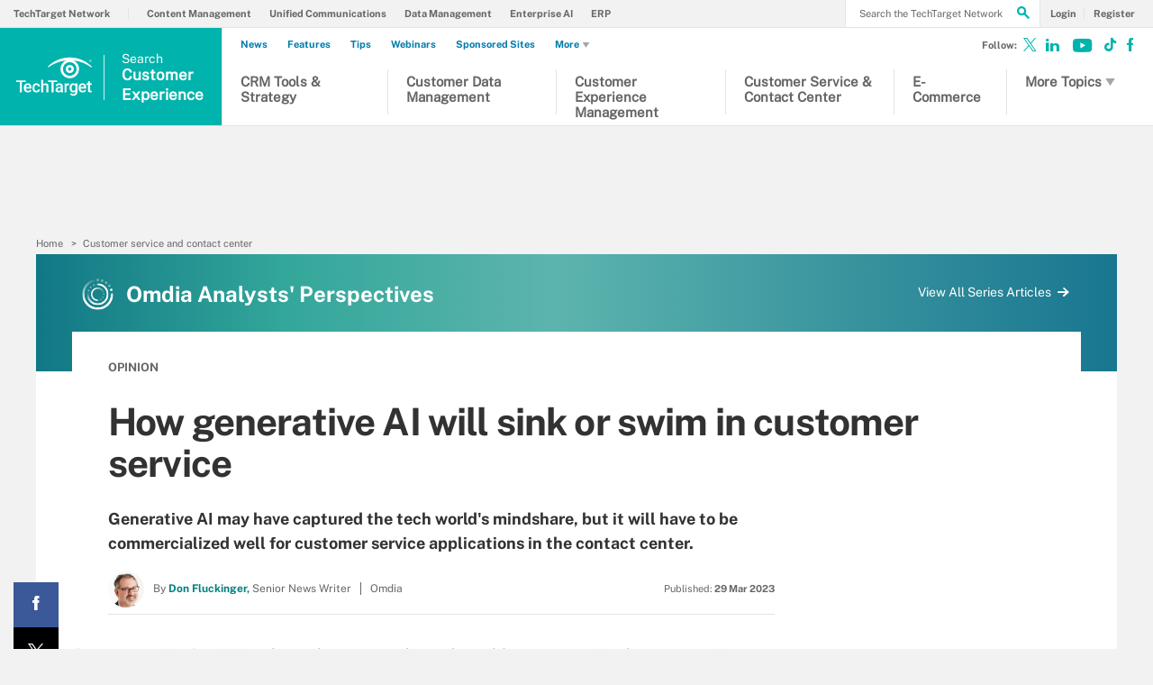

--- FILE ---
content_type: image/svg+xml
request_url: https://www.techtarget.com/rms/ux/responsive/img/omdia_logo_white.svg
body_size: 64899
content:
<?xml version="1.0" encoding="UTF-8"?><svg id="White" xmlns="http://www.w3.org/2000/svg" xmlns:xlink="http://www.w3.org/1999/xlink" viewBox="0 0 260 260"><defs><clipPath id="clippath"><path d="M129.99992,185.67255c-30.91373,0-56.06371-25.14998-56.06371-56.06371s25.14998-56.06496,56.06371-56.06496,56.06496,25.14998,56.06496,56.06496c0,3.51875-2.8525,6.37125-6.37125,6.37125s-6.37125-2.8525-6.37125-6.37125c0-23.88748-19.43499-43.32247-43.32247-43.32247s-43.32122,19.43499-43.32122,43.32247,19.43374,43.32122,43.32122,43.32122c3.51875,0,6.37125,2.8525,6.37125,6.37125s-2.8525,6.37125-6.37125,6.37125Z" style="fill:none;"/></clipPath><clipPath id="clippath-1"><path d="M129.73585,169.78545l.26453.01587.98499.0591c5.22827.31367,9.21228,4.80627,8.89856,10.0345-.31042,5.17496-4.72375,9.13055-9.88354,8.9064l-.38794-.01707.12341-18.99879Z" style="fill:none;"/></clipPath><clipPath id="clippath-2"><path d="M189.17628,129.22038l.01709.38794c.23035,5.23256-3.82483,9.66109-9.05737,9.89139-5.1792.22798-9.5708-3.74265-9.88306-8.89784l-.05957-.99355-.01587-.26457,18.99878-.12337Z" style="fill:none;"/></clipPath><clipPath id="clippath-3"><path d="M129.99988,39.99014c-4.41748,0-7.99746,3.57998-7.99746,7.99746s3.57998,7.99752,7.99746,7.99752c40.79002,0,73.975,33.18498,73.975,73.9737s-33.18498,73.97494-73.975,73.97494-73.9737-33.18498-73.9737-73.97494c0-9.73678,1.85571-19.1776,5.51574-28.08252.00511-.01234.01258-.02287.01763-.03521,1.67913-4.07873-.27362-8.75644-4.36899-10.43563-3.99332-1.64433-8.55447.20068-10.31977,4.10712-.06448.15536-.13008.31036-.19362.46595-4.40714,10.78778-6.64598,22.20969-6.64598,33.98028,0,49.60994,40.35998,89.96992,89.96869,89.96992s89.96998-40.35998,89.96998-89.96992-40.35998-89.96869-89.96998-89.96869Z" style="fill:none;"/></clipPath><clipPath id="clippath-4"><path d="M130.29164,56.99512l-.29126-.00805-.45886-.01268c-4.9668-.13726-8.88196-4.27492-8.74463-9.24171.13721-4.96679,4.23669-8.88287,9.20349-8.74561l.36182.00846-.07056,17.99959Z" style="fill:none;"/></clipPath><clipPath id="clippath-5"><path d="M46.26307,94.36147l.1394-.33489c1.91064-4.58823,7.17896-6.75889,11.76721-4.8483,4.58813,1.91058,6.75891,7.17892,4.84827,11.76714l-.08142.19646-.11133.2684-16.56213-7.04881Z" style="fill:none;"/></clipPath><clipPath id="clippath-6"><path d="M129.99992,258c-70.5787,0-127.99992-57.42121-127.99992-127.99992S59.42121,2.00016,129.99992,2.00016c5.55,0,10.04874,4.49875,10.04874,10.04874s-4.49875,10.04874-10.04874,10.04874c-59.49746,0-107.90243,48.40497-107.90243,107.90243s48.40497,107.90243,107.90243,107.90243,107.90243-48.40497,107.90243-107.90243c0-5.55,4.49875-10.04874,10.04874-10.04874s10.04874,4.49875,10.04874,10.04874c0,70.5787-57.42121,127.99992-127.99992,127.99992Z" style="fill:none;"/></clipPath><clipPath id="clippath-7"><path d="M237.69349,130.29849l.00818-.29861.01416-.52118c.1543-5.65673,4.86499-10.11737,10.52173-9.96313s10.11841,4.82759,9.96411,10.48432l-.00842.35446-20.49976-.05586Z" style="fill:none;"/></clipPath><clipPath id="clippath-8"><path d="M129.64588,1.80692l.35449-.00837c5.65735-.1336,10.35168,4.34421,10.48535,10.00147.13354,5.65726-4.34424,10.35167-10.00146,10.48527l-.48389.01326-.29858.00814-.05591-20.49977Z" style="fill:none;"/></clipPath></defs><path d="M232.53533,96.43028c-1.83177-5.22491.91588-10.96445,6.14079-12.81803h0c5.22491-1.83177,10.96445.91588,12.81803,6.14079h0c1.85358,5.22491-.89408,10.96445-6.14079,12.81803h0c-1.0947.40124-2.23301.58006-3.34952.58006h0c-4.13239,0-8.01617-2.59065-9.46851-6.72085Z" style="fill:#fff;"/><path d="M149.48281,175.77957c-1.78816-3.03768-.75888-6.94546,2.27663-8.70963h0c3.05949-1.76417,6.94546-.73707,8.73144,2.30062h0c1.76417,3.0355.73707,6.94328-2.30062,8.70745h0c-1.00529.60405-2.1218.87227-3.21432.87227h0c-2.1894,0-4.33301-1.14049-5.49313-3.17071ZM169.93757,159.85844c-3.05949-1.74236-4.11058-5.62833-2.34641-8.68782h0c1.74236-3.05949,5.65014-4.1084,8.68782-2.34423h0c3.05949,1.74236,4.1084,5.65014,2.36604,8.68564h0c-1.18411,2.0542-3.32772,3.19469-5.53674,3.19469h0c-1.07289,0-2.16759-.26822-3.17071-.84828ZM173.33071,129.50994c-.02181-3.52834,2.83488-6.38503,6.36322-6.38503h0c3.50653,0,6.3654,2.83488,6.3654,6.34141h0c.02181,3.52834-2.83706,6.38721-6.34141,6.38721h0c-3.52834.02181-6.38721-2.83706-6.38721-6.34359Z" style="fill:#fff; opacity:.4;"/><g style="opacity:.4;"><path d="M51.10725,106.19336c-4.07784-1.68-6.03143-6.34015-4.35227-10.43557h0c1.68-4.07784,6.35772-6.03143,10.43557-4.35227h0c4.09541,1.67916,6.04816,6.35689,4.369,10.43557h0c-1.26753,3.10063-4.24936,4.96888-7.40187,4.96888h0c-1.01068,0-2.03892-.20582-3.05044-.61661Z" style="fill:#fff;"/><path d="M66.22054,77.85259c-3.13577-3.11904-3.15334-8.17326-.0343-11.30903h0c3.1182-3.13577,8.17326-3.15334,11.30903-.0343h0c3.13494,3.10147,3.15251,8.17326.0343,11.30903h0c-1.55952,1.57625-3.61601,2.36438-5.67167,2.36438h0c-2.03892,0-4.07868-.78813-5.63736-2.33008Z" style="fill:#fff;"/><path d="M90.9796,57.41066c-1.69589-4.07784.22339-8.77314,4.30123-10.46903h0c4.07784-1.71346,8.75557.20498,10.46903,4.28366h0c1.69673,4.07784-.22255,8.75557-4.30039,10.46903h0c-1.01151.4108-2.05649.61661-3.08474.61661h0c-3.1182,0-6.08246-1.83311-7.38513-4.90027Z" style="fill:#fff;"/></g><g style="opacity:.4;"><path d="M217.27807,66.56299c-3.43893-4.35481-2.70186-10.67224,1.67476-14.11117h0c4.35263-3.43893,10.67224-2.70186,14.11117,1.65077h0c3.41712,4.35481,2.68005,10.67442-1.67476,14.11335h0c-1.82959,1.45233-4.0408,2.16541-6.20621,2.16541h0c-2.97008,0-5.91836-1.31713-7.90496-3.81837Z" style="fill:#fff;"/><path d="M193.41294,42.68263h0c-4.60123-3.0813-5.82895-9.3333-2.74765-13.93235h0c3.10311-4.60123,9.3333-5.85076,13.95634-2.74765h0c4.60123,3.0813,5.82895,9.3333,2.74765,13.93453h0c-1.94298,2.90248-5.13768,4.44422-8.3738,4.44422h0c-1.92118,0-3.86416-.53645-5.58254-1.69875Z" style="fill:#fff;"/><path d="M163.22697,27.29257c-5.31431-1.58535-8.33019-7.1897-6.74484-12.50401h0c1.60934-5.31431,7.19188-8.33019,12.528-6.74484h-.02181c5.33612,1.58535,8.34982,7.19188,6.76446,12.50619h0c-1.31713,4.35481-5.31431,7.16789-9.62333,7.16789h0c-.9595,0-1.94298-.1352-2.90248-.42523Z" style="fill:#fff;"/><path d="M129.99018,22.10445c-2.63426,0-5.22491-1.07071-7.10029-2.94828-1.85358-1.87538-2.92647-4.46603-2.92647-7.10029,0-.66947.0676-1.31713.2028-1.96479.11121-.64766.31184-1.27352.55825-1.87538.24424-.62585.55825-1.20592.93769-1.74236.35545-.55825.78068-1.07071,1.22772-1.54174,2.34423-2.32024,5.82677-3.39314,9.06508-2.74547.64766.13302,1.27352.33582,1.89937.58006.60187.24642,1.18193.55825,1.71837.91588.55825.37944,1.07289.80467,1.54174,1.24953.46885.47103.87009.98349,1.24953,1.54174.35763.53645.66947,1.11651.91588,1.74236.24642.60187.44704,1.22772.58006,1.87538.1352.64766.20062,1.29532.20062,1.96479,0,2.63426-1.07071,5.22491-2.9461,7.10029-.46885.46885-.98349.87227-1.54174,1.25171-.53645.35763-1.11651.66947-1.71837.91588-.62585.24424-1.25171.44486-1.89937.58006-.64766.13302-1.29532.20062-1.96479.20062Z" style="fill:#fff;"/></g><g style="clip-path:url(#clippath);"><g style="clip-path:url(#clippath-1);"><image width="164" height="87" transform="translate(128.8 169.68) scale(.24)" xlink:href="[data-uri]"/></g><image width="494" height="494" transform="translate(70.72 70.32) scale(.24)" xlink:href="[data-uri]"/><g style="clip-path:url(#clippath-2);"><image width="87" height="164" transform="translate(170.08 128.4) scale(.24)" xlink:href="[data-uri]"/></g></g><g style="clip-path:url(#clippath-3);"><g style="clip-path:url(#clippath-4);"><image width="155" height="80" transform="translate(94 37.92) scale(.24)" xlink:href="[data-uri]"/></g><image width="760" height="759" transform="translate(38.8 38.88) scale(.24)" xlink:href="[data-uri]"/><g style="clip-path:url(#clippath-5);"><image width="130" height="172" transform="translate(45.76 60.72) scale(.24)" xlink:href="[data-uri]"/></g></g><g style="clip-path:url(#clippath-6);"><g style="clip-path:url(#clippath-7);"><image width="91" height="177" transform="translate(237.52 88.8) scale(.24)" xlink:href="[data-uri]"/></g><image width="1070" height="1069" transform="translate(1.6 1.68) scale(.24)" xlink:href="[data-uri]"/><g style="clip-path:url(#clippath-8);"><image width="176" height="91" transform="translate(128.8 .72) scale(.24)" xlink:href="[data-uri]"/></g></g></svg>